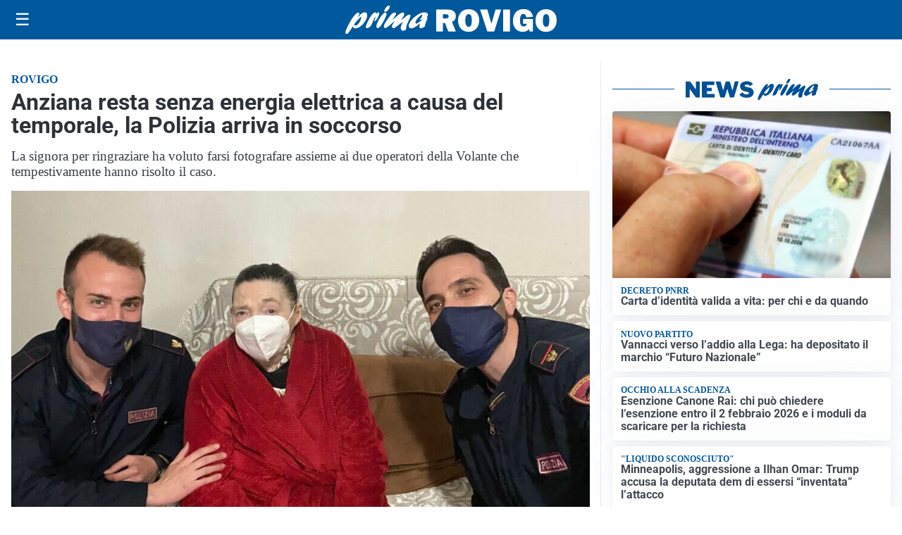

--- FILE ---
content_type: image/svg+xml
request_url: https://primarovigo.it/media/2025/08/logo-blu.svg
body_size: 1833
content:
<svg id="Livello_1" data-name="Livello 1" xmlns="http://www.w3.org/2000/svg" xmlns:xlink="http://www.w3.org/1999/xlink" viewBox="0 0 229.53 31.09"><defs><style>.cls-1{fill:none;}.cls-2{clip-path:url(#clip-path);}.cls-3{fill:#005095;}</style><clipPath id="clip-path"><rect class="cls-1" width="229.53" height="31.09"/></clipPath></defs><title>PRIMA Rovigo</title><g class="cls-2"><path class="cls-3" d="M14.47,11.77C17.1,8.9,18.79,7.23,21,7.23c2.65,0,3.49,2.54,2.12,6.5-1.95,5.67-7.89,11.08-12.15,11.08-1.67,0-2.44-.69-2.74-2.37C5.09,27.28,3.27,30,2.23,30.73a1.68,1.68,0,0,1-1,.36c-1.33,0-1.58-1.38-.76-3.78C2.37,21.79,10.3,7.59,14,7.59c1,0,1.43.62,1,1.71-.17.51-1.29,2.94-1.52,3.52ZM11,21.79c1.91,0,4.53-2.94,5.71-6.35.57-1.67.83-3.24.52-3.24-.49,0-5,4.58-7.56,8.18,0,.9.49,1.41,1.33,1.41"/><path class="cls-3" d="M26.27,13.76c2.1-3.37,3.95-6.42,6.25-6.42.81,0,1.15.5,1,1.52a4.26,4.26,0,0,0,.59-.51c.94-.8,1.33-1,1.78-1,.94,0,1.1,1.05.43,3C35.19,13.58,32.85,17,31.77,17c-.42,0-.37-.65.17-2.21s.67-2.87.5-2.87-1.16,1.74-2.26,4.54c-.34.87-.66,1.71-1.07,2.58l-.16.36c-1.32,2.94-1.41,3.09-2.62,4a5.62,5.62,0,0,1-2.92,1.2c-1.39,0-1.65-1-.85-3.31a40.16,40.16,0,0,1,3.44-7Z"/><path class="cls-3" d="M34.19,20.23c1.36-4,5-9.77,7.53-12a2.47,2.47,0,0,1,1.66-.69c1.33,0,1.74,1.34,1,3.41a52.07,52.07,0,0,1-6.32,11.55c-.88,1.24-1.69,2.07-2.91,2.07-.4,0-2.36-.43-1-4.39M42.46,4.79a11.08,11.08,0,0,1,3-4.17A2.27,2.27,0,0,1,47.08,0c1.15,0,1.44.58,1,1.93C47.22,4.36,45,6.79,43.35,6.79c-1,0-1.34-.69-.89-2"/><path class="cls-3" d="M55.52,23c-1.7,1.27-2.38,1.63-3.25,1.63-1.4,0-2-1.19-1.48-2.79a16.35,16.35,0,0,1,2.47-4.14c.41-.58.52-.69.81-1.13-2,1.53-2.73,2.14-4.63,3.82-3.44,3-5,4.1-6.08,4.1-1.47,0-1.94-1.27-1.21-3.38.47-1.38,1.55-3.19,3.83-6.35,3.1-4.36,5.12-7.09,7.39-7.09,1.25,0,1.89.69,1.56,1.64a17.27,17.27,0,0,1-2.38,4.07c-.86,1.19-1,1.48-1.58,2.36,1-.77,1.2-1,3-2.51,4-3.52,6.65-5.74,8.46-5.74,1.22,0,1.79,1.38,1.25,2.94a22.54,22.54,0,0,1-2.35,3.89c-.65,1-.77,1.13-1.15,1.74,1-.69,2.47-1.7,4.93-3.7s3.26-2.47,4.13-2.47c1.4,0,1.8,1,1.14,3-.37,1.05-2.39,4.9-3.46,8a17.2,17.2,0,0,0-.81,3.67,5.94,5.94,0,0,1-.25,1.53c-.29.83-1.85,1.52-3.07,1.52a2.42,2.42,0,0,1-2.17-1.3c-.65-1.13-.6-2.29.3-4.91.39-1.12.51-1.38,1.52-3.81l-.53.43Z"/><path class="cls-3" d="M71.9,24.92c-2.58,0-3.75-2-2.82-4.65,1.76-5.13,10.71-12.9,16.6-12.9,2.86,0,4.52,1.38,3.87,3.27a6,6,0,0,1-1.47,2.22c1.19,0,1.32.14,1,1.16-.2.58-1.34,3.38-1.56,4a12.05,12.05,0,0,0-1,4.61c-1.85,1.42-3.25,2-4.54,2-2.72,0-1.35-3.78-.75-5.41-4.51,3.77-7.55,5.63-9.37,5.63m11.85-9.7a11.34,11.34,0,0,1-2.36.47c-.42,0-.58-.15-.5-.36a2,2,0,0,1,.5-.66,8.07,8.07,0,0,0,1.88-2.83c.36-1,.22-2,0-2-.69,0-5.86,4.46-6.95,7.62-.45,1.31-.21,2.25.59,2.25s3.07-1.52,6.29-4Z"/><path class="cls-3" d="M120,28.31h-8.19l-3.51-9.2H106v9.2H98.6v-24h12.55a9.75,9.75,0,0,1,6.46,1.94,6.41,6.41,0,0,1,2.3,5.14,7.65,7.65,0,0,1-.85,3.67,7.1,7.1,0,0,1-3.42,2.81ZM106,14h3.15a3.88,3.88,0,0,0,2.24-.58,2,2,0,0,0,.84-1.71c0-1.54-.94-2.31-2.84-2.31H106Z"/><path class="cls-3" d="M133.87,28.68a10.85,10.85,0,0,1-8.26-3.37,12.48,12.48,0,0,1-3.2-9,13.1,13.1,0,0,1,3-8.9,10.66,10.66,0,0,1,8.48-3.51,10.81,10.81,0,0,1,8.19,3.31,12.3,12.3,0,0,1,3.16,8.84,13,13,0,0,1-3.19,9.18,10.69,10.69,0,0,1-8.23,3.45m0-5.46a2.8,2.8,0,0,0,2.69-1.63c.54-1.09.81-3.07.81-6q0-6.27-3.36-6.27-3.63,0-3.63,7.15,0,6.7,3.49,6.71"/><path class="cls-3" d="M169.21,4.27l-7.46,24h-7.52l-7.8-24h7.77L158,17.37c.26.78.49,1.54.69,2.29l4.44-15.39Z"/><rect class="cls-3" x="171.42" y="4.27" width="7.38" height="24.04"/><path class="cls-3" d="M203.76,14.83V28.31h-3.61a13.44,13.44,0,0,0-1-2.52,7.84,7.84,0,0,1-6.62,2.89,9.9,9.9,0,0,1-7.64-3.25q-3-3.25-3-8.8a14.19,14.19,0,0,1,2.9-9.06q2.9-3.67,8.62-3.67a10.51,10.51,0,0,1,6.93,2.18,10.29,10.29,0,0,1,3.39,6.2l-7.15.7q-.53-3.75-3.29-3.75c-2.42,0-3.63,2.31-3.63,6.91,0,2.78.39,4.62,1.16,5.5A3.62,3.62,0,0,0,193.67,23a3.39,3.39,0,0,0,2.28-.81,2.81,2.81,0,0,0,1-2.22h-4V14.83Z"/><path class="cls-3" d="M218.05,28.68a10.88,10.88,0,0,1-8.27-3.37,12.52,12.52,0,0,1-3.2-9,13.06,13.06,0,0,1,3.06-8.9,10.63,10.63,0,0,1,8.48-3.51,10.81,10.81,0,0,1,8.18,3.31,12.25,12.25,0,0,1,3.16,8.84,13,13,0,0,1-3.19,9.18,10.67,10.67,0,0,1-8.22,3.45m0-5.46a2.79,2.79,0,0,0,2.69-1.63c.54-1.09.82-3.07.82-6q0-6.27-3.37-6.27-3.61,0-3.62,7.15,0,6.7,3.48,6.71"/></g></svg>